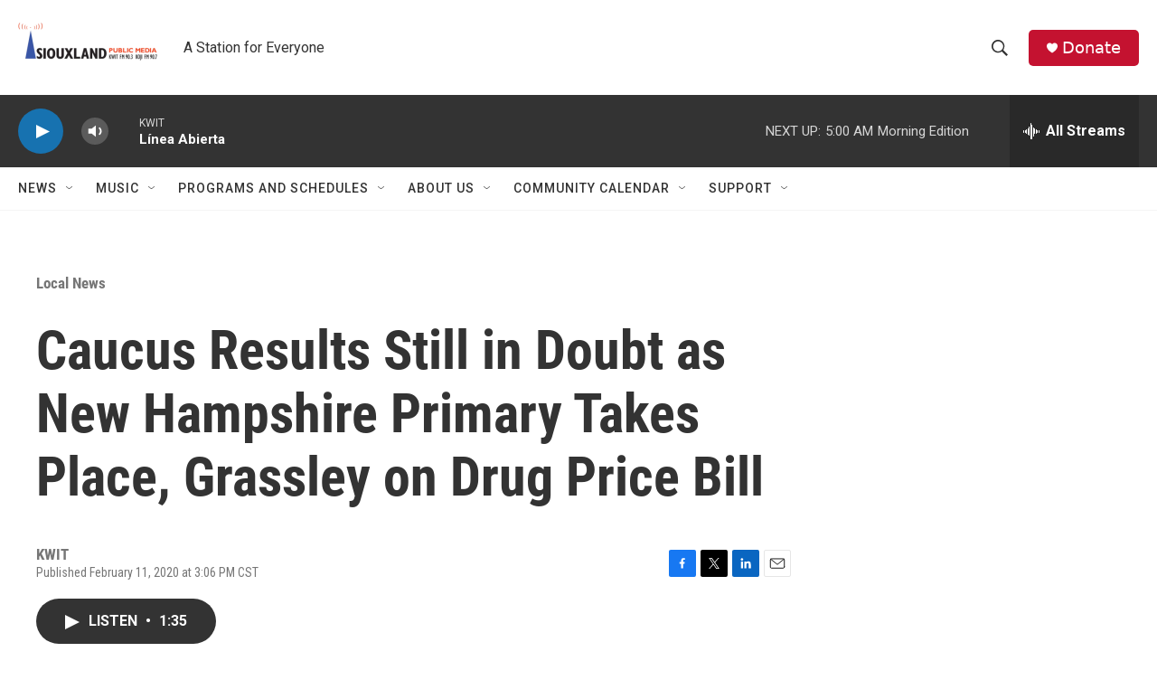

--- FILE ---
content_type: text/html; charset=utf-8
request_url: https://www.google.com/recaptcha/api2/aframe
body_size: 266
content:
<!DOCTYPE HTML><html><head><meta http-equiv="content-type" content="text/html; charset=UTF-8"></head><body><script nonce="35sFPAjtx0teWgqS23uiyQ">/** Anti-fraud and anti-abuse applications only. See google.com/recaptcha */ try{var clients={'sodar':'https://pagead2.googlesyndication.com/pagead/sodar?'};window.addEventListener("message",function(a){try{if(a.source===window.parent){var b=JSON.parse(a.data);var c=clients[b['id']];if(c){var d=document.createElement('img');d.src=c+b['params']+'&rc='+(localStorage.getItem("rc::a")?sessionStorage.getItem("rc::b"):"");window.document.body.appendChild(d);sessionStorage.setItem("rc::e",parseInt(sessionStorage.getItem("rc::e")||0)+1);localStorage.setItem("rc::h",'1769422532929');}}}catch(b){}});window.parent.postMessage("_grecaptcha_ready", "*");}catch(b){}</script></body></html>